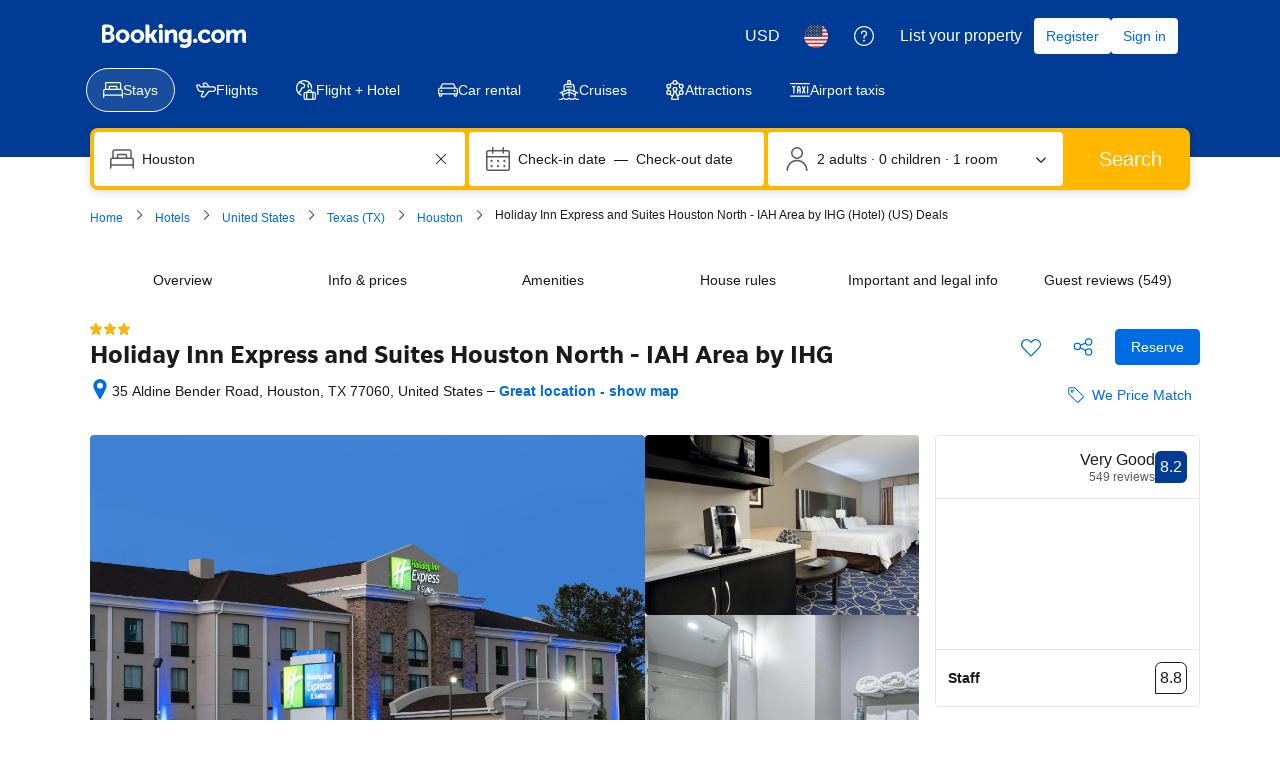

--- FILE ---
content_type: text/html; charset=UTF-8
request_url: https://www.booking.com/hotel/us/holiday-inn-express-suites-houston-intercontinental-airport.html
body_size: 1819
content:
<!DOCTYPE html>
<html lang="en">
<head>
    <meta charset="utf-8">
    <meta name="viewport" content="width=device-width, initial-scale=1">
    <title></title>
    <style>
        body {
            font-family: "Arial";
        }
    </style>
    <script type="text/javascript">
    window.awsWafCookieDomainList = ['booking.com'];
    window.gokuProps = {
"key":"AQIDAHjcYu/GjX+QlghicBgQ/7bFaQZ+m5FKCMDnO+vTbNg96AH8rhIMJ+z/0ZlnwNGCUsFTAAAAfjB8BgkqhkiG9w0BBwagbzBtAgEAMGgGCSqGSIb3DQEHATAeBglghkgBZQMEAS4wEQQM0xF1depSHZO07bzbAgEQgDtkDWjfu/iA1FFovrm1DbICsUAV04yfVyp7MT61DYp7EWM6jDnLUg9RkBp27QieKrX3EpH4gWzcP8WQoA==",
          "iv":"D5491wFFdgAAAdlc",
          "context":"C8DgZI/DYFHEWtkrF/F5j1yoxufLMlImepK9Fqm6Oyubn5eqeqGsTEYWuOsG70XbVfNglT7lo5Am4+JwGJrQ4XwtXPiBzoS965GoVyJ/aORaRuKu6jNU/D53g/+2PoFRCqUDeU0Ot5W/[base64]/GfRaUJuwf+NXeorA=="
};
    </script>
    <script src="https://d8c14d4960ca.337f8b16.us-east-2.token.awswaf.com/d8c14d4960ca/a18a4859af9c/f81f84a03d17/challenge.js"></script>
</head>
<body>
    <div id="challenge-container"></div>
    <script type="text/javascript">
        AwsWafIntegration.saveReferrer();
        AwsWafIntegration.checkForceRefresh().then((forceRefresh) => {
            if (forceRefresh) {
                AwsWafIntegration.forceRefreshToken().then(() => {
                    window.location.reload(true);
                });
            } else {
                AwsWafIntegration.getToken().then(() => {
                    window.location.reload(true);
                });
            }
        });
    </script>
    <noscript>
        <h1>JavaScript is disabled</h1>
        In order to continue, we need to verify that you're not a robot.
        This requires JavaScript. Enable JavaScript and then reload the page.
    </noscript>
</body>
</html>